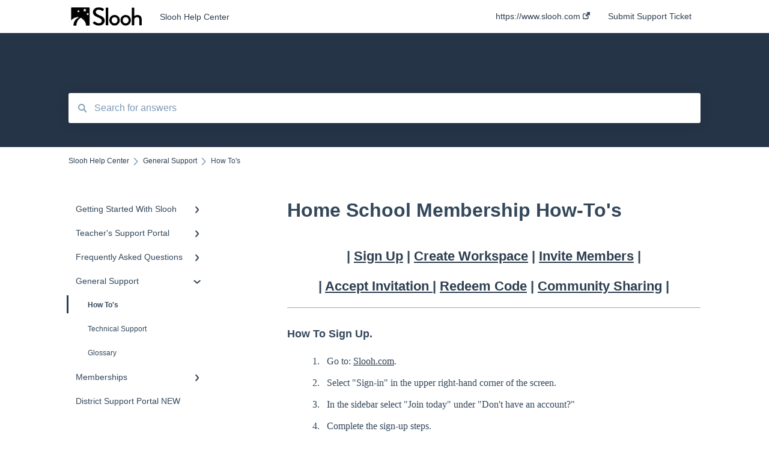

--- FILE ---
content_type: text/html; charset=UTF-8
request_url: https://support.slooh.com/family-membership-1
body_size: 8995
content:
<!doctype html><html lang="en"><head>
    
    <meta charset="utf-8">
    
    <title>
      Home School Membership How-To's
    </title>
    
    <meta name="description" content="Note: When creating a home school account, after sending out invitations, your invited members need to accept those invitations and follow the steps to set up their own credentials. Note: If for some ">
    <meta name="viewport" content="width=device-width, initial-scale=1">

    
    <meta property="og:description" content="Note: When creating a home school account, after sending out invitations, your invited members need to accept those invitations and follow the steps to set up their own credentials. Note: If for some ">
    <meta property="og:title" content="Home School Membership How-To's">
    <meta name="twitter:description" content="Note: When creating a home school account, after sending out invitations, your invited members need to accept those invitations and follow the steps to set up their own credentials. Note: If for some ">
    <meta name="twitter:title" content="Home School Membership How-To's">

    

    
    <link rel="stylesheet" href="/hs/hsstatic/ContentIcons/static-1.198/fontawesome/5.0.10/css/fontawesome-all.min.css">
<style>
a.cta_button{-moz-box-sizing:content-box !important;-webkit-box-sizing:content-box !important;box-sizing:content-box !important;vertical-align:middle}.hs-breadcrumb-menu{list-style-type:none;margin:0px 0px 0px 0px;padding:0px 0px 0px 0px}.hs-breadcrumb-menu-item{float:left;padding:10px 0px 10px 10px}.hs-breadcrumb-menu-divider:before{content:'›';padding-left:10px}.hs-featured-image-link{border:0}.hs-featured-image{float:right;margin:0 0 20px 20px;max-width:50%}@media (max-width: 568px){.hs-featured-image{float:none;margin:0;width:100%;max-width:100%}}.hs-screen-reader-text{clip:rect(1px, 1px, 1px, 1px);height:1px;overflow:hidden;position:absolute !important;width:1px}
</style>

    

    
    <link rel="canonical" href="https://support.slooh.com/family-membership-1">


<meta property="og:url" content="https://support.slooh.com/family-membership-1">
<meta http-equiv="content-language" content="en">



    
      <link rel="shortcut icon" href="https://support.slooh.com/hubfs/favicon-1.ico">
    
    <link href="//7052064.fs1.hubspotusercontent-na1.net/hubfs/7052064/hub_generated/template_assets/DEFAULT_ASSET/1767118688459/template_main.css" rel="stylesheet">
    <link href="//7052064.fs1.hubspotusercontent-na1.net/hubfs/7052064/hub_generated/template_assets/DEFAULT_ASSET/1767118684047/template__support-form.min.css" rel="stylesheet">
    <script type="text/javascript" src="//7052064.fs1.hubspotusercontent-na1.net/hubfs/7052064/hub_generated/template_assets/DEFAULT_ASSET/1767118686460/template_kbdom.min.js"></script>
    <style type="text/css" data-preview-theme="true">
      .kb-article, .kb-search__suggestions__article-content, .kb-search-results__description {
        font-family: georgia, palatino;
      }
      h1, h2, h3, h3 a, h4, h4 a, h5, h6, .kb__text-link, .kb__text-link-small, .kb-header, .kb-sticky-footer,
      .kb-search__suggestions__article-title, .kb-search-results__title,
      #hs_form_target_kb_support_form input.hs-button, #hs_form_target_kb_support_form label, input, select, textarea, #hs_form_target_kb_support_form .hs-field-desc, #hs_form_target_kb_support_form .hs-richtext p {
        font-family: helvetica;
      }
      a,
      .kb-search__suggestions__breadcrumb,
      .kb-header__nav .kbui-dropdown__link {
        color: #2d3e50;
      }
      .kb-header,
      .kb-header a,
      .kb-header button.kb-button--link {
        color: #2d3e50;
      }
      .kb-header svg * {
        fill: #2d3e50;
      }
      .kb-search-section {
        background-color: #253446;
      }
      .kb-search-section__title {
        color: #f5f6fa;
      }
      .kb-search-section-with-image {
        background-image: url();
        background-size: cover;
        color: #ffffff;
        position: relative;
      }
      .kb-search-section-with-gradient {
        background-color: ;
        background-image: linear-gradient(180deg, #253446 0%, transparent 97%);
      }
      .kb-mobile-search-section {
        background-color: #ffffff;
      }
      .kb-search__suggestions a:hover,
      .kb-search__suggestions a:focus,
      .kb-category-menu li.active > a,
      .kb-category-menu li > a:hover {
        background-color: rgba(45, 62, 80, .1);
      }
      .kb-theme--cards .kb-category-menu li.active > a,
      .kb-theme--cards .kb-category-menu li > a:hover {
        background-color: transparent;
      }
      .kb-breadcrumbs > ol > li > span,
      .kb-breadcrumbs > ol > li > a > span,
      .kb-breadcrumbs > .kb-breadcrumbs__mobile-back a {
        font-family: helvetica;
      }
      .kb-breadcrumbs__arrow--left * {
        fill: #2d3e50
      }
      .kb-sidebar .kb-category-menu a,
      .kb-mobile-menu .kb-mobile-menu__current-page,
      .kb-mobile-menu ul > li > a {
        font-family: helvetica;
      }
      .kb-header__logo img {
        max-height: 40px;
      }
      .kb-footer__logo img {
        max-height: 24px;
      }
      /* SVG SUPPORT */
      .kb-header__logo img[src$=".svg"] {
        height: 40px;
      }
      .kb-footer__logo img[src$=".svg"] {
        height: 24px;
      }
      /* MOBILE STYLES */
      .kb-mobile-menu,
      .kb-mobile-search__bar {
        background-color: #ffffff;
      }
      .kb-mobile-menu a,
      .kb-mobile-menu__current-page,
      .kb-mobile-search__input,
      .kb-search--open .kb-mobile-search__input {
        color: #111111
      }
      .kb-mobile-search__input::-webkit-input-placeholder {
        color: #111111
      }
      .kb-mobile-search__input::-moz-placeholder {
        color: #111111
      }
      .kb-mobile-search__input:-ms-input-placeholder {
        color: #111111
      }
      .kb-mobile-search__input:-moz-placeholder {
        color: #111111
      }
      .kb-mobile-search__mag * {
        fill: #111111
      }
      .kb-mobile-menu__arrow *,
      .kb-mobile-search__close * {
        stroke: #111111
      }
      @media (max-width: 767px) {
        .kb-header__nav {
          background-color: #ffffff
        }
        .kb-header,
        .kb-header a {
          color: #111111;
        }
        .kb-header svg * {
          fill: #111111;
        }
        .kb-theme--content.kb-page--index .kb-header__nav-toggle svg *,
        .kb-theme--content.kb-page--index .kb-header__nav-close svg *,
        .kb-theme--tiles.kb-page--index .kb-header__nav-toggle svg *,
        .kb-theme--tiles.kb-page--index .kb-header__nav-close svg *,
        .kb-theme--minimal .kb-header__nav-toggle svg *,
        .kb-theme--minimal .kb-header__nav-close svg *,
        .kb-theme--cards .kb-header__nav-toggle svg *,
        .kb-theme--cards .kb-header__nav-close svg *,
        .kb-theme--default .kb-header__nav-toggle svg *,
        .kb-theme--default .kb-header__nav-close svg * {
          fill: #2d3e50;
        }
      }
    </style>
  <meta name="generator" content="HubSpot"></head>
  <body class="kb-theme--cards ">
    <header>
      
      
  

  

  

  <div class="kb-header" data-preview-id="kb-header">
    <div class="kb-header-inner" id="kb-header">
      <div class="kb-header__logo">
        
          <a href="//www.slooh.com">
            <img src="https://support.slooh.com/hs-fs/hubfs/Slooh-Logo-Monotone.png?height=120&amp;name=Slooh-Logo-Monotone.png" alt="company logo">
          </a>
        
      </div>
      <a class="kb-header__title" href="/">
        Slooh Help Center
      </a>
      <nav id="kb-header__nav" class="kb-header__nav" role="navigation">
        <ul>
          
          
            
<li class="kb-header__company-website-link">
  <a href="https://www.slooh.com" target="_blank" rel="noopener">
    https://www.slooh.com
    <svg width="12" height="12" xmlns="http://www.w3.org/2000/svg">
      <path d="M8.11 10.223V7.0472l1.308-1.3077v4.4835c0 .9323-.7628 1.6952-1.6953 1.6952H1.6952C.7628 11.9182 0 11.1553 0 10.223V4.1955C0 3.2628.7628 2.5 1.6952 2.5h4.4833L4.8707 3.8082H1.6952c-.2099 0-.3872.1771-.3872.3873v6.0275c0 .2098.1773.387.3872.387h6.0275c.21 0 .3873-.1772.3873-.387zM5.9428.4417L12.0137 0l-.442 6.0708L9.6368 4.136 6.0925 7.68 4.3333 5.9207l3.544-3.5442L5.9428.4417z" fill="#2d3e50" />
    </svg>
  </a>
</li>

          
          
            
  <li class="kb-header__support-form-link"><a href="/kb-tickets/new">Submit Support Ticket</a></li>

          
          
          
        </ul>
      </nav>
      
      <div class="kb-header__nav-controls-container">
        <button id="kb-header__close-target" class="kb-header__nav-close" role="button" aria-label="Close main navigation menu" aria-controls="kb-header__nav kb-header__langs-nav">
          <span class="kb-icon close" aria-hidden="true">
            <svg width="16" height="17" xmlns="http://www.w3.org/2000/svg">
              <g fill="#2D3E50" fill-rule="nonzero">
                <path d="M15.07107 1.42893c.59587.59588.88893 1.23239.0505 2.07081L2.99975 15.62158c-.83842.83842-1.48089.5394-2.0708-.05051C.33305 14.97519.04 14.33868.87841 13.50026L13.00026 1.37842c.83842-.83842 1.48089-.5394 2.0708.05051z" />
                <path d="M15.07107 15.57107c-.59588.59587-1.23239.88893-2.07081.0505L.87842 3.49975C.04 2.66132.33902 2.01885.92893 1.42894 1.52481.83305 2.16132.54 2.99974 1.37841l12.12184 12.12184c.83842.83842.5394 1.48089-.05051 2.0708z" />
              </g>
            </svg>
          </span>
        </button>
        
        <button id="kb-header__main-nav-target" class="kb-header__nav-toggle" role="button" aria-label="Open main navigation menu" aria-controls="kb-header__nav">
          <span class="kb-icon menu">
            <svg width="25" height="17" xmlns="http://www.w3.org/2000/svg">
              <g fill="#2D3E50" fill-rule="nonzero">
                <path d="M24.56897 2.295c0 .85-.2931 1.513-1.72414 1.513H2.15517C.72414 3.808.43103 3.1365.43103 2.295c0-.85.2931-1.513 1.72414-1.513h20.68966c1.43103 0 1.72414.6715 1.72414 1.513zM24.56897 8.8315c0 .85-.2931 1.513-1.72414 1.513H2.15517c-1.43103 0-1.72414-.6715-1.72414-1.513 0-.85.2931-1.513 1.72414-1.513h20.68966c1.43103 0 1.72414.6715 1.72414 1.513zM24.56897 15.3595c0 .85-.2931 1.513-1.72414 1.513H2.15517c-1.43103 0-1.72414-.6715-1.72414-1.513 0-.85.2931-1.513 1.72414-1.513h20.68966c1.43103 0 1.72414.6715 1.72414 1.513z" />
              </g>
            </svg>
          </span>
        </button>
    </div>
    </div>
  </div>
  <!-- Mobile Menu -->
  <div class="kb-mobile-search-section">
    <div class="kb-mobile-header">
      <div class="kb-mobile-menu">
        <div class="kb-mobile-menu__current-page">
          
            
              
                
              
            
          
            
              
                
              
            
          
            
              
                
              
                
              
                
              
            
          
            
              
                
                How To's
                
              
                
              
                
              
            
          
            
              
                
              
                
              
            
          
            
              
            
          
          <svg class="kb-mobile-menu__arrow" width="12" height="7" xmlns="http://www.w3.org/2000/svg">
            <path d="M10.6817 1.6816l-4.5364 4-4.5364-3.9315" stroke="#00A38D" stroke-width="2" fill="none" fill-rule="evenodd" stroke-linecap="round" stroke-linejoin="round" />
          </svg>
        </div>
        <ul>
          
          <li>
            
            
            <a href="/getting-started-with-slooh">
              Getting Started With Slooh
            </a>
            <ul>
              
              
              
              <li>
                <a href="/getting-started-with-slooh#basics-on-slooh">
                  Basics on Slooh
                </a>
              </li>
              
            </ul>
          </li>
          
          <li>
            
            
            <a href="/teachers-support-portal">
              Teacher's Support Portal
            </a>
            <ul>
              
              
              
              <li>
                <a href="/teachers-support-portal#teachers-guide">
                  Teacher's Guide
                </a>
              </li>
              
            </ul>
          </li>
          
          <li>
            
            
            <a href="/frequently-asked-questions">
              Frequently Asked Questions
            </a>
            <ul>
              
              
              
              <li>
                <a href="/frequently-asked-questions#faqs-on-telescopes">
                  FAQs on Telescopes
                </a>
              </li>
              
              
              
              <li>
                <a href="/frequently-asked-questions#faqs-on-account-management">
                  FAQs on Account Management
                </a>
              </li>
              
              
              
              <li>
                <a href="/frequently-asked-questions#faqs-on-quests">
                  FAQs on Quests
                </a>
              </li>
              
            </ul>
          </li>
          
          <li class="active open">
            
            
            <a href="/general-support">
              General Support
            </a>
            <ul>
              
              
              
              <li class="active">
                <a href="/general-support#how-tos">
                  How To's
                </a>
              </li>
              
              
              
              <li>
                <a href="/general-support#technical-support">
                  Technical Support
                </a>
              </li>
              
              
              
              <li>
                <a href="/general-support#glossary">
                  Glossary
                </a>
              </li>
              
            </ul>
          </li>
          
          <li>
            
            
            <a href="/memberships">
              Memberships
            </a>
            <ul>
              
              
              
              <li>
                <a href="/memberships#online-telescope-memberships">
                  Online Telescope Memberships
                </a>
              </li>
              
              
              
              <li>
                <a href="/memberships#legacy-memberships">
                  Legacy Memberships
                </a>
              </li>
              
            </ul>
          </li>
          
          <li>
            
            
            <a href="/district-support-portal-new">
              District Support Portal NEW
            </a>
            <ul>
              
            </ul>
          </li>
          
        </ul>
      </div>
      <div class="kb-mobile-search kb-search" kb-language-tag="en" kb-group-id="57633561460">
        <div class="kb-mobile-search__placeholder"></div>
        <div class="kb-mobile-search__box">
          <div class="kb-mobile-search__bar">
            <svg class="kb-mobile-search__mag" width="15" height="15" xmlns="http://www.w3.org/2000/svg">
              <path d="M14.02 12.672l-3.64-3.64a5.687 5.687 0 0 0 1.06-3.312A5.726 5.726 0 0 0 5.72 0 5.726 5.726 0 0 0 0 5.72a5.726 5.726 0 0 0 5.72 5.72 5.687 5.687 0 0 0 3.311-1.06l3.641 3.64a.95.95 0 0 0 1.348 0 .953.953 0 0 0 0-1.348zm-8.3-3.139a3.813 3.813 0 1 1 0-7.626 3.813 3.813 0 0 1 0 7.626z" fill="#4A4A4A" fill-rule="evenodd" />
            </svg>
            <form action="/kb-search-results">
              <input type="text" class="kb-mobile-search__input kb-search__input" name="term" autocomplete="off" placeholder="Search for answers">
              <input type="hidden" name="ref" value="78466855569">
            </form>
            <svg class="kb-mobile-search__close" width="14" height="14" xmlns="http://www.w3.org/2000/svg">
              <g stroke="#4A4A4A" stroke-width="2" fill="none" fill-rule="evenodd" stroke-linecap="round" stroke-linejoin="round">
                <path d="M1 12.314L12.314 1M12.314 12.314L1 1" />
              </g>
            </svg>
          </div>
          <ul class="kb-search__suggestions"></ul>
        </div>
      </div>
    </div>
  </div>

  <script>
    kbDom.whenReady(function() {
          // Mobile Nav Menu
          var mobileToggle = function() {
            var navMenuOpen = document.getElementById('kb-header__main-nav-target');
            var langNavOpen = document.getElementById('kb-header__langs-nav-target');
            var navClose = document.getElementById('kb-header__close-target');

            navMenuOpen.addEventListener('click',function() {
              document.body.classList.toggle('kb-header__main-nav-open');
            });

            if (langNavOpen) {
            langNavOpen.addEventListener('click',function() {
              document.body.classList.toggle('kb-header__lang-nav-open');
            });
            }

            navClose.addEventListener('click',function() {
              document.body.classList.remove('kb-header__main-nav-open');
              document.body.classList.remove('kb-header__lang-nav-open');
            });

          };
          window.addEventListener('click', mobileToggle);
          mobileToggle();

      kbDom.initDropdown(document.querySelector('[data-kbui-dropdown-contents="lang-switcher"]'))

      // Mobile Cat Menu
      document.querySelector('.kb-mobile-menu__current-page').addEventListener('click',function() {
        document.querySelector('.kb-mobile-header').classList.toggle('menu-open');
      });
      document.querySelector('.kb-mobile-search__mag').addEventListener('click',function() {
        document.querySelector('.kb-mobile-header').classList.toggle('search-open');
        if (document.querySelector('.kb-mobile-header').classList.contains('search-open')) {
          document.querySelector('.kb-mobile-search__input').focus();
        }
      });
      document.querySelector('.kb-mobile-search__close').addEventListener('click',function() {
        document.querySelector('.kb-mobile-header').classList.remove('search-open');
      });
    });
  </script>
      
<div class="kb-search-section kb-search-section--narrow   ">
  <div class="kb-search-section__content content-container">
    <div class="kb-search" kb-language-tag="en" kb-group-id="57633561460">
      <div class="kb-search__placeholder"></div>
      <div class="kb-search__box">
        <div class="kb-search__bar">
          <svg class="kb-search__mag" width="15" height="15" xmlns="http://www.w3.org/2000/svg">
            <path d="M14.02 12.672l-3.64-3.64a5.687 5.687 0 0 0 1.06-3.312A5.726 5.726 0 0 0 5.72 0 5.726 5.726 0 0 0 0 5.72a5.726 5.726 0 0 0 5.72 5.72 5.687 5.687 0 0 0 3.311-1.06l3.641 3.64a.95.95 0 0 0 1.348 0 .953.953 0 0 0 0-1.348zm-8.3-3.139a3.813 3.813 0 1 1 0-7.626 3.813 3.813 0 0 1 0 7.626z" fill="#4A4A4A" fill-rule="evenodd" />
          </svg>
          <form action="/kb-search-results">
            <input type="text" class="kb-search__input" name="term" autocomplete="off" placeholder="Search for answers" required>
          </form>
          <svg class="kb-search__close" width="14" height="14" xmlns="http://www.w3.org/2000/svg">
            <g stroke="#4A4A4A" stroke-width="2" fill="none" fill-rule="evenodd" stroke-linecap="round" stroke-linejoin="round">
              <path d="M1 12.314L12.314 1M12.314 12.314L1 1" />
            </g>
          </svg>
        </div>
        <ul class="kb-search__suggestions"></ul>
      </div>
    </div>
  </div>
</div>
      
    </header>
    <main data-preview-id="kb-article-main">
      
<div class="content-container-outer">
  <div class="content-container">
    
<div class="kb-breadcrumbs">
  <div class="kb-breadcrumbs__mobile-back">
    <svg class="kb-breadcrumbs__arrow kb-breadcrumbs__arrow--left" width="7" height="12" xmlns="http://www.w3.org/2000/svg">
      <path d="M.055 5.7194c.018-.045.0518-.0835.0795-.125.0166-.0255.0322-.052.0489-.0775.007-.011.0116-.024.0216-.034L5.2426.2328c.2877-.3.7662-.3115 1.0685-.026a.7468.7468 0 0 1 .0262 1.0605L1.7954 6l4.5419 4.733a.7462.7462 0 0 1-.0262 1.0601.7563.7563 0 0 1-.5214.207.7568.7568 0 0 1-.547-.2325L.205 6.5174c-.01-.0105-.0146-.023-.0216-.0345-.0167-.025-.0323-.0515-.0489-.077-.0277-.0415-.0615-.08-.0796-.125-.0186-.0455-.0222-.0935-.0312-.141C.0147 6.0934 0 6.0474 0 5.9999c0-.047.0146-.093.0237-.1395.009-.0475.0126-.096.0312-.141" fill="#7C98B6" fill-rule="evenodd" />
    </svg>
    <a href="/">Back to home</a>
  </div>
  <ol itemscope itemtype="http://schema.org/BreadcrumbList">
    <li itemprop="itemListElement" itemscope itemtype="http://schema.org/ListItem">
      <a itemprop="item" href="/">
        <span itemprop="name">Slooh Help Center</span>
      </a>
      <meta itemprop="position" content="1">
    </li>
    
      
        
      
        
      
        
      
        
          <svg class="kb-breadcrumbs__arrow kb-breadcrumbs__arrow--right" width="7" height="12" xmlns="http://www.w3.org/2000/svg">
            <path d="M6.4905 5.7194c-.018-.045-.0518-.0835-.0795-.125-.0167-.0255-.0323-.052-.049-.0775-.007-.011-.0115-.024-.0216-.034L1.3028.2328c-.2876-.3-.7662-.3115-1.0684-.026a.7468.7468 0 0 0-.0262 1.0605L4.75 6l-4.542 4.733a.7462.7462 0 0 0 .0263 1.0601.7563.7563 0 0 0 .5213.207.7568.7568 0 0 0 .5471-.2325l5.0376-5.2501c.0101-.0105.0146-.023.0217-.0345.0166-.025.0322-.0515.0489-.077.0277-.0415.0614-.08.0795-.125.0187-.0455.0222-.0935.0313-.141.009-.0465.0237-.0925.0237-.14 0-.047-.0147-.093-.0237-.1395-.009-.0475-.0126-.096-.0313-.141" fill="#7C98B6" fill-rule="evenodd" />
          </svg>
          <li itemprop="itemListElement" itemscope itemtype="http://schema.org/ListItem">
            
              
              
              <a itemprop="item" href="/general-support">
                  <span itemprop="name">General Support</span>
              </a>
            
            <meta itemprop="position" content="2">
          </li>
          
            
              
                <svg class="kb-breadcrumbs__arrow kb-breadcrumbs__arrow--right" width="7" height="12" xmlns="http://www.w3.org/2000/svg">
                  <path d="M6.4905 5.7194c-.018-.045-.0518-.0835-.0795-.125-.0167-.0255-.0323-.052-.049-.0775-.007-.011-.0115-.024-.0216-.034L1.3028.2328c-.2876-.3-.7662-.3115-1.0684-.026a.7468.7468 0 0 0-.0262 1.0605L4.75 6l-4.542 4.733a.7462.7462 0 0 0 .0263 1.0601.7563.7563 0 0 0 .5213.207.7568.7568 0 0 0 .5471-.2325l5.0376-5.2501c.0101-.0105.0146-.023.0217-.0345.0166-.025.0322-.0515.0489-.077.0277-.0415.0614-.08.0795-.125.0187-.0455.0222-.0935.0313-.141.009-.0465.0237-.0925.0237-.14 0-.047-.0147-.093-.0237-.1395-.009-.0475-.0126-.096-.0313-.141" fill="#7C98B6" fill-rule="evenodd" />
                </svg>
                <li itemprop="itemListElement" itemscope itemtype="http://schema.org/ListItem">
                  <span itemprop="name">How To's</span>
                  <meta itemprop="position" content="3">
                </li>
              
            
              
            
              
            
          
        
      
        
      
        
      
    
  </ol>
</div>
    <div class="main-body">
      <div class="kb-sidebar">
        
<div class="kb-category-menu">
  <ul>
    
    <li>
        
        
      <a href="/getting-started-with-slooh">
        <div class="kb-category-menu-option" data-id="58181615128">
          <span class="kb-category-menu-option__color-bar" style="background-color: #2d3e50;"></span>
          Getting Started With Slooh
        </div>
        
        <div>
          <svg width="12" height="7" xmlns="http://www.w3.org/2000/svg">
            <path d="M10.6817 1.6816l-4.5364 4-4.5364-3.9315" stroke="#2d3e50" stroke-width="2" fill="none" fill-rule="evenodd" stroke-linecap="round" stroke-linejoin="round" />
          </svg>
        </div>
        
      </a>
      <ul>
        
        <li data-id="58181571401">
          
          
          <a href="/getting-started-with-slooh#basics-on-slooh">
            <span class="kb-category-menu-option__color-bar" style="background-color: #2d3e50;"></span>
            Basics on Slooh
          </a>
        </li>
        
      </ul>
    </li>
    
    <li>
        
        
      <a href="/teachers-support-portal">
        <div class="kb-category-menu-option" data-id="58181615132">
          <span class="kb-category-menu-option__color-bar" style="background-color: #2d3e50;"></span>
          Teacher's Support Portal
        </div>
        
        <div>
          <svg width="12" height="7" xmlns="http://www.w3.org/2000/svg">
            <path d="M10.6817 1.6816l-4.5364 4-4.5364-3.9315" stroke="#2d3e50" stroke-width="2" fill="none" fill-rule="evenodd" stroke-linecap="round" stroke-linejoin="round" />
          </svg>
        </div>
        
      </a>
      <ul>
        
        <li data-id="58181615138">
          
          
          <a href="/teachers-support-portal#teachers-guide">
            <span class="kb-category-menu-option__color-bar" style="background-color: #2d3e50;"></span>
            Teacher's Guide
          </a>
        </li>
        
      </ul>
    </li>
    
    <li>
        
        
      <a href="/frequently-asked-questions">
        <div class="kb-category-menu-option" data-id="58181414211">
          <span class="kb-category-menu-option__color-bar" style="background-color: #2d3e50;"></span>
          Frequently Asked Questions
        </div>
        
        <div>
          <svg width="12" height="7" xmlns="http://www.w3.org/2000/svg">
            <path d="M10.6817 1.6816l-4.5364 4-4.5364-3.9315" stroke="#2d3e50" stroke-width="2" fill="none" fill-rule="evenodd" stroke-linecap="round" stroke-linejoin="round" />
          </svg>
        </div>
        
      </a>
      <ul>
        
        <li data-id="58181571420">
          
          
          <a href="/frequently-asked-questions#faqs-on-telescopes">
            <span class="kb-category-menu-option__color-bar" style="background-color: #2d3e50;"></span>
            FAQs on Telescopes
          </a>
        </li>
        
        <li data-id="58181571422">
          
          
          <a href="/frequently-asked-questions#faqs-on-account-management">
            <span class="kb-category-menu-option__color-bar" style="background-color: #2d3e50;"></span>
            FAQs on Account Management
          </a>
        </li>
        
        <li data-id="58181571424">
          
          
          <a href="/frequently-asked-questions#faqs-on-quests">
            <span class="kb-category-menu-option__color-bar" style="background-color: #2d3e50;"></span>
            FAQs on Quests
          </a>
        </li>
        
      </ul>
    </li>
    
    <li class="open">
        
        
      <a href="/general-support">
        <div class="kb-category-menu-option" data-id="64188974394">
          <span class="kb-category-menu-option__color-bar" style="background-color: #2d3e50;"></span>
          General Support
        </div>
        
        <div>
          <svg width="12" height="7" xmlns="http://www.w3.org/2000/svg">
            <path d="M10.6817 1.6816l-4.5364 4-4.5364-3.9315" stroke="#2d3e50" stroke-width="2" fill="none" fill-rule="evenodd" stroke-linecap="round" stroke-linejoin="round" />
          </svg>
        </div>
        
      </a>
      <ul>
        
        <li class="active" data-id="64191298122">
          
          
          <a href="/general-support#how-tos">
            <span class="kb-category-menu-option__color-bar" style="background-color: #2d3e50;"></span>
            How To's
          </a>
        </li>
        
        <li data-id="64369979781">
          
          
          <a href="/general-support#technical-support">
            <span class="kb-category-menu-option__color-bar" style="background-color: #2d3e50;"></span>
            Technical Support
          </a>
        </li>
        
        <li data-id="64372482654">
          
          
          <a href="/general-support#glossary">
            <span class="kb-category-menu-option__color-bar" style="background-color: #2d3e50;"></span>
            Glossary
          </a>
        </li>
        
      </ul>
    </li>
    
    <li>
        
        
      <a href="/memberships">
        <div class="kb-category-menu-option" data-id="58181414199">
          <span class="kb-category-menu-option__color-bar" style="background-color: #2d3e50;"></span>
          Memberships
        </div>
        
        <div>
          <svg width="12" height="7" xmlns="http://www.w3.org/2000/svg">
            <path d="M10.6817 1.6816l-4.5364 4-4.5364-3.9315" stroke="#2d3e50" stroke-width="2" fill="none" fill-rule="evenodd" stroke-linecap="round" stroke-linejoin="round" />
          </svg>
        </div>
        
      </a>
      <ul>
        
        <li data-id="58181414218">
          
          
          <a href="/memberships#online-telescope-memberships">
            <span class="kb-category-menu-option__color-bar" style="background-color: #2d3e50;"></span>
            Online Telescope Memberships
          </a>
        </li>
        
        <li data-id="69205365899">
          
          
          <a href="/memberships#legacy-memberships">
            <span class="kb-category-menu-option__color-bar" style="background-color: #2d3e50;"></span>
            Legacy Memberships
          </a>
        </li>
        
      </ul>
    </li>
    
    <li>
        
        
      <a href="/district-support-portal-new">
        <div class="kb-category-menu-option" data-id="133982321199">
          <span class="kb-category-menu-option__color-bar" style="background-color: #2d3e50;"></span>
          District Support Portal NEW
        </div>
        
      </a>
      <ul>
        
      </ul>
    </li>
    
  </ul>
</div>

<script>
  kbDom.whenReady(function() {
    document.querySelectorAll('.kb-category-menu svg').forEach(function(el) {
      el.addEventListener('click', function(e) {
        e.preventDefault();
        var li = kbDom.closest('li', this);
        if (li) {
          li.classList.toggle('open');
        }
      });
    })
  })
</script>
      </div>
      <div class="kb-content">
        



<div class="kb-article tinymce-content">
  <h1><span id="hs_cos_wrapper_name" class="hs_cos_wrapper hs_cos_wrapper_meta_field hs_cos_wrapper_type_text" style="" data-hs-cos-general-type="meta_field" data-hs-cos-type="text">Home School Membership How-To's</span></h1>
   <h3 style="text-align: center;">| <a href="#top" rel="noopener">Sign Up</a> | <a href="#workspace" rel="noopener">Create Workspace</a> | <a href="#invite" rel="noopener">Invite Members</a> |</h3>
<h3 style="text-align: center;">| <a href="#accept" rel="noopener">Accept Invitation </a>| <a href="#redeem" rel="noopener">Redeem Code</a> | <a href="#share" rel="noopener">Community Sharing</a> |</h3>
<a id="top" data-hs-anchor="true"></a><hr>
<h4>How To Sign Up.</h4>
<ul>
<li style="list-style-type: none;">
<ol>
<li>Go to: <a href="http://app.slooh.com/" target="_blank" rel="noopener">Slooh.com</a>.</li>
<li>Select "Sign-in" in the upper right-hand corner of the screen.</li>
<li>In the sidebar select "Join today" under "Don't have an account?"</li>
<li>Complete the sign-up steps. <br><br></li>
</ol>
</li>
</ul>
<div class="hs-callout-type-note" data-hs-callout-type="note">
<p><strong>Note</strong>: When creating a home school account, after sending out invitations, your invited members need to accept those invitations and follow the steps to set up their own credentials.</p>
</div>
<hr><a id="workspace" data-hs-anchor="true"></a>
<h4>How To Create A New Workspace.</h4>
<ol>
<li>Select the "Workspaces" button on the main Navigation bar.<br><br></li>
<li>Choose the “Create New Workspace” option.<br><br><img class="hs-image-align-none" style="height: auto;" src="https://support.slooh.com/hubfs/image-png-Jul-26-2023-05-28-55-6843-PM.png" loading="lazy"></li>
<li>&nbsp;After naming your Workspace, select the “Create New Workspace” button in the lower left.<br><br><img class="hs-image-align-none" style="height: auto;" src="https://support.slooh.com/hubfs/image-png-Mar-22-2022-02-38-18-35-PM.png"></li>
</ol>
<hr><a id="invite" data-hs-anchor="true"></a>
<h4>How To Invite Family Members.</h4>
<ol>
<li>Visit your Workspace page and click on “Members.”<br><img class="hs-image-align-none" style="height: auto;" src="https://support.slooh.com/hubfs/image-png-Mar-22-2022-08-03-43-88-PM.png"></li>
<li><strong>&nbsp;</strong>Select the "Invite" button to send individual invitations. &nbsp; &nbsp; &nbsp; &nbsp;<br>&nbsp; &nbsp; &nbsp; &nbsp; &nbsp; &nbsp; &nbsp; &nbsp; &nbsp; &nbsp; &nbsp; &nbsp; &nbsp; &nbsp; &nbsp; &nbsp;<br><img class="hs-image-align-none" style="height: auto;" src="https://support.slooh.com/hubfs/image-png-Mar-22-2022-08-08-08-92-PM.png"></li>
<li>To sign up multiple family members at once, you can view your Workspace sign-up link.<br><br><img class="hs-image-align-none" style="height: auto;" src="https://support.slooh.com/hubfs/image-png-Mar-22-2022-08-10-54-04-PM.png"><br><br>After pressing the "View Workspace Signup Link" button, a link for your Workspace will display. You may then share your Workspace link with your family.<br><br></li>
<li>You can also fill out an individual invitation form and select "Send Invitation".<br><strong>Note: </strong>Make sure not to add extra spaces before or after the email address<br><br data-identifyelement="272"><img class="hs-image-align-none" style="width: 688px; height: auto;" src="https://support.slooh.com/hs-fs/hubfs/image-png-Jul-06-2022-03-02-38-50-PM.png?width=688&amp;name=image-png-Jul-06-2022-03-02-38-50-PM.png" width="688" srcset="https://support.slooh.com/hs-fs/hubfs/image-png-Jul-06-2022-03-02-38-50-PM.png?width=344&amp;name=image-png-Jul-06-2022-03-02-38-50-PM.png 344w, https://support.slooh.com/hs-fs/hubfs/image-png-Jul-06-2022-03-02-38-50-PM.png?width=688&amp;name=image-png-Jul-06-2022-03-02-38-50-PM.png 688w, https://support.slooh.com/hs-fs/hubfs/image-png-Jul-06-2022-03-02-38-50-PM.png?width=1032&amp;name=image-png-Jul-06-2022-03-02-38-50-PM.png 1032w, https://support.slooh.com/hs-fs/hubfs/image-png-Jul-06-2022-03-02-38-50-PM.png?width=1376&amp;name=image-png-Jul-06-2022-03-02-38-50-PM.png 1376w, https://support.slooh.com/hs-fs/hubfs/image-png-Jul-06-2022-03-02-38-50-PM.png?width=1720&amp;name=image-png-Jul-06-2022-03-02-38-50-PM.png 1720w, https://support.slooh.com/hs-fs/hubfs/image-png-Jul-06-2022-03-02-38-50-PM.png?width=2064&amp;name=image-png-Jul-06-2022-03-02-38-50-PM.png 2064w" sizes="(max-width: 688px) 100vw, 688px"></li>
<li>&nbsp;If individual invitations are sent, each family member will receive an email with an invitation link in it. They must click this link to complete their signup. <br><br><img class="hs-image-align-none" style="height: auto;" src="https://support.slooh.com/hubfs/image-png-Feb-11-2022-07-08-33-42-PM.png"><br>The invitation code is displayed on the lower left-hand side under their name.<br><br><img class="hs-image-align-none" style="height: auto;" src="https://support.slooh.com/hubfs/image-png-Feb-11-2022-07-13-13-61-PM.png"><br><strong>Note</strong>: Once your family member accepts their invite code, their status will display as "Accepted".</li>
<li>&nbsp;Once your family members accept their invitation, they will show up as members of your Workspace member roster. &nbsp; &nbsp;</li>
<li><strong>&nbsp;</strong>Your family members will automatically see the Workspace they are a part of on the dashboard in the "Workspaces" area.<img class="hs-image-align-none" style="height: auto;" src="https://support.slooh.com/hubfs/Knowledge%20Base%20Import/support.slooh.comsupportsolutionsarticles82000878957-how-to-invite-studentshit-1.gif"></li>
</ol>
<div class="hs-callout-type-note" data-hs-callout-type="note">
<p><strong>Note: </strong>If for some reason a family member does not receive an email:</p>
<ul>
<li>Have them go to <a href="http://app.slooh.com/" rel="noopener">Slooh.com</a> and click "Sign in." &nbsp;Towards the bottom of the sign-in panel is a "Redeem Invitation Code" button.</li>
<li>Select the "Redeem Invitation Code" button and the Redemption page will ask for their email address and invitation code.</li>
<li>On your "Manage Workspace" page click the "i" icon next to your family member's name to display this code.&nbsp;</li>
</ul>
</div>
<hr><a id="accept" data-hs-anchor="true"></a>
<h4>How To Accept Invitations.</h4>
<ul>
<li style="list-style-type: none;">
<ol>
<li>&nbsp;The Primary Account user must send out their invitations to their family members.</li>
<li>&nbsp;Family members will receive an email with the option to accept the Primary user's invitation. Select the "Accept Invitation" button in the email.&nbsp;</li>
<li>Once the invitation is accepted, your family member will then be added to your workspace roster. Alternatively, if a family member is unable to accept the invitation, they can use the invitation code to join.</li>
</ol>
</li>
</ul>
<hr><a id="redeem" data-hs-anchor="true"></a>
<h4>How To Redeem An Invitation Code.</h4>
<ol>
<li>Visit <a href="http://app.slooh.com/" rel="noopener">Slooh.com</a> and click on ‘Log-in’ from the upper right-hand corner of the screen. The Sign-in page will display. Select: 'Redeem Invitation Code.'<br><br></li>
<li>Fill out the invite details using the same email address you received your invitation with. After inputting the redemption code, select: ‘Continue’.&nbsp;<br><br><img class="hs-image-align-none" height="448" style="width: 472px; height: auto;" src="https://support.slooh.com/hs-fs/hubfs/image-png-Dec-04-2023-06-14-24-8078-PM.png?width=472&amp;height=448&amp;name=image-png-Dec-04-2023-06-14-24-8078-PM.png" width="472" loading="lazy" srcset="https://support.slooh.com/hs-fs/hubfs/image-png-Dec-04-2023-06-14-24-8078-PM.png?width=236&amp;height=224&amp;name=image-png-Dec-04-2023-06-14-24-8078-PM.png 236w, https://support.slooh.com/hs-fs/hubfs/image-png-Dec-04-2023-06-14-24-8078-PM.png?width=472&amp;height=448&amp;name=image-png-Dec-04-2023-06-14-24-8078-PM.png 472w, https://support.slooh.com/hs-fs/hubfs/image-png-Dec-04-2023-06-14-24-8078-PM.png?width=708&amp;height=672&amp;name=image-png-Dec-04-2023-06-14-24-8078-PM.png 708w, https://support.slooh.com/hs-fs/hubfs/image-png-Dec-04-2023-06-14-24-8078-PM.png?width=944&amp;height=896&amp;name=image-png-Dec-04-2023-06-14-24-8078-PM.png 944w, https://support.slooh.com/hs-fs/hubfs/image-png-Dec-04-2023-06-14-24-8078-PM.png?width=1180&amp;height=1120&amp;name=image-png-Dec-04-2023-06-14-24-8078-PM.png 1180w, https://support.slooh.com/hs-fs/hubfs/image-png-Dec-04-2023-06-14-24-8078-PM.png?width=1416&amp;height=1344&amp;name=image-png-Dec-04-2023-06-14-24-8078-PM.png 1416w" sizes="(max-width: 472px) 100vw, 472px"></li>
</ol>
<hr><a id="share" data-hs-anchor="true"></a>
<h4>Member Community Sharing</h4>
<p>Family members have in-app sharing and community sharing in Discord enabled by default. You'll be able to interact with Slooh's vast community by:</p>
<ul>
<li>Sharing and liking Observations</li>
<li>Participating in events</li>
<li>Interacting with other users.</li>
</ul>
<hr>
<h3 style="text-align: center;">| <a href="#top" rel="noopener">Back To Top</a> |</h3>
</div>

<script>
  kbDom.whenReady(function() {
    var smoothScroll = new smoothAnchorsScrolling();

    var articleSmoothScrolling = function() {
      function scrollToAnchor(state) {
        const anchorId = (state && state.anchorId) || null;
        if (!anchorId) {
          return;
        }
        var anchor = document.querySelector(
          '[id="' + anchorId.substring(1) + '"][data-hs-anchor="true"]'
        );
        smoothScroll.scrollTo(anchor);
      }

      document
        .querySelectorAll('a[href^="#"][rel*="noopener"]')
        .forEach(function(link) {
          // Adding the handler to the click event on each anchor link
          link.addEventListener('click', function(e) {
            e.preventDefault();
            var node = e.currentTarget;
            var targetAnchorId = decodeURI(node.hash);
            var state = { anchorId: targetAnchorId };

            scrollToAnchor(state);
            history.pushState(state, null, node.href);
          });
        });

      window.addEventListener('popstate', function(e) {
        if (e.state !== undefined) {
          scrollToAnchor(e.state);
        }
      });

      (function() {
        var targetAnchorId = decodeURI(window.location.hash);
        var initialState = {
          anchorId: targetAnchorId,
        };
        if (targetAnchorId) {
          setTimeout(function() {
            scrollToAnchor(initialState);
          }, 1);
        }
        history.pushState(initialState, null, '');
      })();
    };

    window.addEventListener('load', function(e) {
      articleSmoothScrolling();
    });
  });
</script>
        <div id="ka-feedback-form-container" portal-id="19624142" article-id="78466855569" knowledge-base-id="57633561460" article-language-tag="en" ungated-for-multi-language="true" enviro="prod" feedback-hubapi-domain="feedback.hubapi.com" js-feedback-domain="js.hubspotfeedback.com">
  <div id="ka-feedback-form"></div>
  <link rel="stylesheet" href="https://js.hubspotfeedback.com/feedbackknowledge.css">
  <script type="text/javascript" src="https://js.hubspotfeedback.com/feedbackknowledge.js"></script>
</div>
        

<div id="kb-related-articles-container" portal-id="19624142" knowledge-base-id="57633561460" article-id="78466855569" article-language="en" heading="Related articles" enviro="prod" public-hubapi-domain="public.hubapi.com">
  
    <div id="kb-related-articles"></div>
    <link rel="stylesheet" href="https://js.hubspotfeedback.com/relatedarticles.css">
    <script type="text/javascript" src="https://js.hubspotfeedback.com/relatedarticles.js"></script>
  
</div>
      </div>
    </div>
  </div>
</div>

    </main>
    <footer>
      





 


  






  


<div class="kb-sticky-footer" data-preview-id="kb-footer">
  <div class="kb-footer">
    
      <div class="kb-footer__center-aligned-content">
        
          <div class="kb-footer__logo">
            
              <a href="//www.slooh.com">
                <img src="https://support.slooh.com/hs-fs/hubfs/Slooh-Logo-Monotone-1.png?height=120&amp;name=Slooh-Logo-Monotone-1.png" alt="company logo">
              </a>
            
          </div>
        
        
        
      </div>
    
    
      <div class="kb-footer__links-container">
        <ul class="kb-footer__links columns__two">
          
            
<li class="kb-footer__company-website-link">
  <a href="https://www.slooh.com" target="_blank" rel="noopener">
    https://www.slooh.com
    <svg width="12" height="12" xmlns="http://www.w3.org/2000/svg">
      <path d="M8.11 10.223V7.0472l1.308-1.3077v4.4835c0 .9323-.7628 1.6952-1.6953 1.6952H1.6952C.7628 11.9182 0 11.1553 0 10.223V4.1955C0 3.2628.7628 2.5 1.6952 2.5h4.4833L4.8707 3.8082H1.6952c-.2099 0-.3872.1771-.3872.3873v6.0275c0 .2098.1773.387.3872.387h6.0275c.21 0 .3873-.1772.3873-.387zM5.9428.4417L12.0137 0l-.442 6.0708L9.6368 4.136 6.0925 7.68 4.3333 5.9207l3.544-3.5442L5.9428.4417z" fill="#2d3e50" />
    </svg>
  </a>
</li>

          
            
  <li class="kb-footer__support-form-link"><a href="/kb-tickets/new">Submit Support Ticket</a></li>

          
        </ul>
      </div>
    
  </div>
</div>
    </footer>
    
<!-- HubSpot performance collection script -->
<script defer src="/hs/hsstatic/content-cwv-embed/static-1.1293/embed.js"></script>

<!-- Start of HubSpot Analytics Code -->
<script type="text/javascript">
var _hsq = _hsq || [];
_hsq.push(["setContentType", "knowledge-article"]);
_hsq.push(["setCanonicalUrl", "https:\/\/support.slooh.com\/family-membership-1"]);
_hsq.push(["setPageId", "78466855569"]);
_hsq.push(["setContentMetadata", {
    "contentPageId": 78466855569,
    "legacyPageId": "78466855569",
    "contentFolderId": null,
    "contentGroupId": 57633561460,
    "abTestId": null,
    "languageVariantId": 78466855569,
    "languageCode": "en",
    
    
}]);
</script>

<script type="text/javascript" id="hs-script-loader" async defer src="/hs/scriptloader/19624142.js"></script>
<!-- End of HubSpot Analytics Code -->


<script type="text/javascript">
var hsVars = {
    render_id: "7de35255-7f39-4df6-b95b-10f98958dca1",
    ticks: 1767416763107,
    page_id: 78466855569,
    
    content_group_id: 57633561460,
    portal_id: 19624142,
    app_hs_base_url: "https://app.hubspot.com",
    cp_hs_base_url: "https://cp.hubspot.com",
    language: "en",
    analytics_page_type: "knowledge-article",
    scp_content_type: "",
    
    analytics_page_id: "78466855569",
    category_id: 6,
    folder_id: 0,
    is_hubspot_user: false
}
</script>


<script defer src="/hs/hsstatic/HubspotToolsMenu/static-1.432/js/index.js"></script>




    <script type="text/javascript" src="//7052064.fs1.hubspotusercontent-na1.net/hubfs/7052064/hub_generated/template_assets/DEFAULT_ASSET/1767118687456/template_purify.min.js"></script>
    <script type="text/javascript" src="//7052064.fs1.hubspotusercontent-na1.net/hubfs/7052064/hub_generated/template_assets/DEFAULT_ASSET/1767118685370/template_kb-search.min.js"></script>
    <script type="text/javascript" src="//7052064.fs1.hubspotusercontent-na1.net/hubfs/7052064/hub_generated/template_assets/DEFAULT_ASSET/1767118691309/template_sticky-header.min.js"></script>
    <script type="text/javascript" src="//7052064.fs1.hubspotusercontent-na1.net/hubfs/7052064/hub_generated/template_assets/DEFAULT_ASSET/1767118690543/template_smooth-anchors-scrolling.min.js"></script>
  
</body></html>